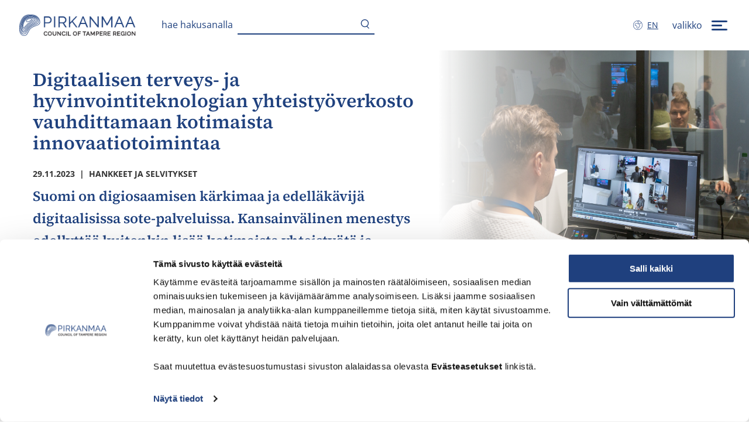

--- FILE ---
content_type: text/html; charset=UTF-8
request_url: https://www.pirkanmaa.fi/digitaalisen-terveys-ja-hyvinvointiteknologian-yhteistyoverkosto-vauhdittamaan-kotimaista-innovaatiotoimintaa/
body_size: 17539
content:
<!doctype html>
<html class="no-js Single  " lang=fi>
<head>
<meta charset=utf-8>
<meta http-equiv=x-ua-compatible content="ie=edge">
<meta name=viewport content="width=device-width, initial-scale=1.0">
<title>Digitaalisen terveys- ja hyvinvointiteknologian yhteistyöverkosto vauhdittamaan kotimaista innovaatiotoimintaa - Pirkanmaan liitto</title>
<meta name=robots content="max-snippet:-1,max-image-preview:standard,max-video-preview:-1"/>
<link rel=canonical href="https://www.pirkanmaa.fi/digitaalisen-terveys-ja-hyvinvointiteknologian-yhteistyoverkosto-vauhdittamaan-kotimaista-innovaatiotoimintaa/"/>
<meta name=description content="Terveys- ja hyvinvointiteknologian laaja kenttä kattaa niin terveystiedon hyödyntämisen, lääketieteellisen kuvantamisen kuin kuluttajien hyvinvointiteknologian…"/>
<meta property=og:type content=article />
<meta property=og:locale content=fi_FI />
<meta property=og:site_name content="Pirkanmaan liitto"/>
<meta property=og:title content="Digitaalisen terveys- ja hyvinvointiteknologian yhteistyöverkosto vauhdittamaan kotimaista innovaatiotoimintaa - Pirkanmaan liitto"/>
<meta property=og:description content="Terveys- ja hyvinvointiteknologian laaja kenttä kattaa niin terveystiedon hyödyntämisen, lääketieteellisen kuvantamisen kuin kuluttajien hyvinvointiteknologian kaltaiset ratkaisut."/>
<meta property=og:url content="https://www.pirkanmaa.fi/digitaalisen-terveys-ja-hyvinvointiteknologian-yhteistyoverkosto-vauhdittamaan-kotimaista-innovaatiotoimintaa/"/>
<meta property=og:image content="https://www.pirkanmaa.fi/uploads/2023/11/8dea76bd-digiterveys_1_juttu_kuva.jpg"/>
<meta property=og:image:width content=1200 />
<meta property=og:image:height content=800 />
<meta property=og:image content="https://www.pirkanmaa.fi/uploads/2023/10/10fdcaf9-logoyhdistelma_eu_inno.jpg"/>
<meta property=article:published_time content="2023-11-29T08:25:17+00:00"/>
<meta property=article:modified_time content="2023-11-29T08:25:19+00:00"/>
<meta name=twitter:card content=summary_large_image />
<meta name=twitter:title content="Digitaalisen terveys- ja hyvinvointiteknologian yhteistyöverkosto vauhdittamaan kotimaista innovaatiotoimintaa - Pirkanmaan liitto"/>
<meta name=twitter:description content="Terveys- ja hyvinvointiteknologian laaja kenttä kattaa niin terveystiedon hyödyntämisen, lääketieteellisen kuvantamisen kuin kuluttajien hyvinvointiteknologian kaltaiset ratkaisut."/>
<meta name=twitter:image content="https://www.pirkanmaa.fi/uploads/2023/11/8dea76bd-digiterveys_1_juttu_kuva.jpg"/>
<script type="application/ld+json">{"@context":"https://schema.org","@graph":[{"@type":"WebSite","@id":"https://www.pirkanmaa.fi/#/schema/WebSite","url":"https://www.pirkanmaa.fi/","name":"Pirkanmaan liitto","inLanguage":"fi","potentialAction":{"@type":"SearchAction","target":{"@type":"EntryPoint","urlTemplate":"https://www.pirkanmaa.fi/haku/{search_term_string}/"},"query-input":"required name=search_term_string"},"publisher":{"@type":"Organization","@id":"https://www.pirkanmaa.fi/#/schema/Organization","name":"Pirkanmaan liitto","url":"https://www.pirkanmaa.fi/","logo":{"@type":"ImageObject","url":"https://www.pirkanmaa.fi/uploads/2024/02/405176ac-favicon.png","contentUrl":"https://www.pirkanmaa.fi/uploads/2024/02/405176ac-favicon.png","width":256,"height":258,"contentSize":"40602"}}},{"@type":"WebPage","@id":"https://www.pirkanmaa.fi/digitaalisen-terveys-ja-hyvinvointiteknologian-yhteistyoverkosto-vauhdittamaan-kotimaista-innovaatiotoimintaa/","url":"https://www.pirkanmaa.fi/digitaalisen-terveys-ja-hyvinvointiteknologian-yhteistyoverkosto-vauhdittamaan-kotimaista-innovaatiotoimintaa/","name":"Digitaalisen terveys- ja hyvinvointiteknologian yhteistyöverkosto vauhdittamaan kotimaista innovaatiotoimintaa - Pirkanmaan liitto","description":"Terveys- ja hyvinvointiteknologian laaja kenttä kattaa niin terveystiedon hyödyntämisen, lääketieteellisen kuvantamisen kuin kuluttajien hyvinvointiteknologian…","inLanguage":"fi","isPartOf":{"@id":"https://www.pirkanmaa.fi/#/schema/WebSite"},"breadcrumb":{"@type":"BreadcrumbList","@id":"https://www.pirkanmaa.fi/#/schema/BreadcrumbList","itemListElement":[{"@type":"ListItem","position":1,"item":"https://www.pirkanmaa.fi/","name":"Pirkanmaan liitto"},{"@type":"ListItem","position":2,"item":"https://www.pirkanmaa.fi/kategoria/hankkeet-ja-selvitykset/","name":"Hankkeet ja selvitykset"},{"@type":"ListItem","position":3,"name":"Digitaalisen terveys- ja hyvinvointiteknologian yhteistyöverkosto vauhdittamaan kotimaista innovaatiotoimintaa"}]},"potentialAction":{"@type":"ReadAction","target":"https://www.pirkanmaa.fi/digitaalisen-terveys-ja-hyvinvointiteknologian-yhteistyoverkosto-vauhdittamaan-kotimaista-innovaatiotoimintaa/"},"datePublished":"2023-11-29T08:25:17+00:00","dateModified":"2023-11-29T08:25:19+00:00","author":{"@type":"Person","@id":"https://www.pirkanmaa.fi/#/schema/Person/15c26e8ec6c05afe36dd2c3fde3c19d8","name":"miljamansukoski"}}]}</script>
<style id=wp-img-auto-sizes-contain-inline-css type='text/css'>img:is([sizes=auto i],[sizes^="auto," i]){contain-intrinsic-size:3000px 1500px}</style>
<style id=wp-block-paragraph-inline-css type='text/css'>.is-small-text{font-size:.875em}.is-regular-text{font-size:1em}.is-large-text{font-size:2.25em}.is-larger-text{font-size:3em}.has-drop-cap:not(:focus):first-letter{float:left;font-size:8.4em;font-style:normal;font-weight:100;line-height:.68;margin:.05em .1em 0 0;text-transform:uppercase}body.rtl .has-drop-cap:not(:focus):first-letter{float:none;margin-left:.1em}p.has-drop-cap.has-background{overflow:hidden}:root :where(p.has-background){padding:1.25em 2.375em}:where(p.has-text-color:not(.has-link-color)) a{color:inherit}p.has-text-align-left[style*="writing-mode:vertical-lr"],p.has-text-align-right[style*="writing-mode:vertical-rl"]{rotate:180deg}</style>
<style id=wp-block-heading-inline-css type='text/css'>h1:where(.wp-block-heading).has-background,h2:where(.wp-block-heading).has-background,h3:where(.wp-block-heading).has-background,h4:where(.wp-block-heading).has-background,h5:where(.wp-block-heading).has-background,h6:where(.wp-block-heading).has-background{padding:1.25em 2.375em}h1.has-text-align-left[style*=writing-mode]:where([style*=vertical-lr]),h1.has-text-align-right[style*=writing-mode]:where([style*=vertical-rl]),h2.has-text-align-left[style*=writing-mode]:where([style*=vertical-lr]),h2.has-text-align-right[style*=writing-mode]:where([style*=vertical-rl]),h3.has-text-align-left[style*=writing-mode]:where([style*=vertical-lr]),h3.has-text-align-right[style*=writing-mode]:where([style*=vertical-rl]),h4.has-text-align-left[style*=writing-mode]:where([style*=vertical-lr]),h4.has-text-align-right[style*=writing-mode]:where([style*=vertical-rl]),h5.has-text-align-left[style*=writing-mode]:where([style*=vertical-lr]),h5.has-text-align-right[style*=writing-mode]:where([style*=vertical-rl]),h6.has-text-align-left[style*=writing-mode]:where([style*=vertical-lr]),h6.has-text-align-right[style*=writing-mode]:where([style*=vertical-rl]){rotate:180deg}</style>
<style id=wp-block-image-inline-css type='text/css'>.wp-block-image>a,.wp-block-image>figure>a{display:inline-block}.wp-block-image img{box-sizing:border-box;height:auto;max-width:100%;vertical-align:bottom}@media not (prefers-reduced-motion){.wp-block-image img.hide{visibility:hidden}.wp-block-image img.show{animation:show-content-image .4s}}.wp-block-image[style*="border-radius"] img,.wp-block-image[style*="border-radius"]>a{border-radius:inherit}.wp-block-image.has-custom-border img{box-sizing:border-box}.wp-block-image.aligncenter{text-align:center}.wp-block-image.alignfull>a,.wp-block-image.alignwide>a{width:100%}.wp-block-image.alignfull img,.wp-block-image.alignwide img{height:auto;width:100%}.wp-block-image .aligncenter,.wp-block-image .alignleft,.wp-block-image .alignright,.wp-block-image.aligncenter,.wp-block-image.alignleft,.wp-block-image.alignright{display:table}.wp-block-image .aligncenter>figcaption,.wp-block-image .alignleft>figcaption,.wp-block-image .alignright>figcaption,.wp-block-image.aligncenter>figcaption,.wp-block-image.alignleft>figcaption,.wp-block-image.alignright>figcaption{caption-side:bottom;display:table-caption}.wp-block-image .alignleft{float:left;margin:.5em 1em .5em 0}.wp-block-image .alignright{float:right;margin:.5em 0 .5em 1em}.wp-block-image .aligncenter{margin-left:auto;margin-right:auto}.wp-block-image :where(figcaption){margin-bottom:1em;margin-top:.5em}.wp-block-image.is-style-circle-mask img{border-radius:9999px}@supports ((-webkit-mask-image:none) or (mask-image:none)) or (-webkit-mask-image:none){.wp-block-image.is-style-circle-mask img{border-radius:0;-webkit-mask-image:url('data:image/svg+xml;utf8,<svg viewBox="0 0 100 100" xmlns="http://www.w3.org/2000/svg"><circle cx="50" cy="50" r="50"/></svg>');mask-image:url('data:image/svg+xml;utf8,<svg viewBox="0 0 100 100" xmlns="http://www.w3.org/2000/svg"><circle cx="50" cy="50" r="50"/></svg>');mask-mode:alpha;-webkit-mask-position:center;mask-position:center;-webkit-mask-repeat:no-repeat;mask-repeat:no-repeat;-webkit-mask-size:contain;mask-size:contain}}:root :where(.wp-block-image.is-style-rounded img,.wp-block-image .is-style-rounded img){border-radius:9999px}.wp-block-image figure{margin:0}.wp-lightbox-container{display:flex;flex-direction:column;position:relative}.wp-lightbox-container img{cursor:zoom-in}.wp-lightbox-container img:hover+button{opacity:1}.wp-lightbox-container button{align-items:center;backdrop-filter:blur(16px) saturate(180%);background-color:#5a5a5a40;border:none;border-radius:4px;cursor:zoom-in;display:flex;height:20px;justify-content:center;opacity:0;padding:0;position:absolute;right:16px;text-align:center;top:16px;width:20px;z-index:100}@media not (prefers-reduced-motion){.wp-lightbox-container button{transition:opacity .2s ease}}.wp-lightbox-container button:focus-visible{outline:3px auto #5a5a5a40;outline:3px auto -webkit-focus-ring-color;outline-offset:3px}.wp-lightbox-container button:hover{cursor:pointer;opacity:1}.wp-lightbox-container button:focus{opacity:1}.wp-lightbox-container button:focus,.wp-lightbox-container button:hover,.wp-lightbox-container button:not(:hover):not(:active):not(.has-background){background-color:#5a5a5a40;border:none}.wp-lightbox-overlay{box-sizing:border-box;cursor:zoom-out;height:100vh;left:0;overflow:hidden;position:fixed;top:0;visibility:hidden;width:100%;z-index:100000}.wp-lightbox-overlay .close-button{align-items:center;cursor:pointer;display:flex;justify-content:center;min-height:40px;min-width:40px;padding:0;position:absolute;right:calc(env(safe-area-inset-right) + 16px);top:calc(env(safe-area-inset-top) + 16px);z-index:5000000}.wp-lightbox-overlay .close-button:focus,.wp-lightbox-overlay .close-button:hover,.wp-lightbox-overlay .close-button:not(:hover):not(:active):not(.has-background){background:none;border:none}.wp-lightbox-overlay .lightbox-image-container{height:var(--wp--lightbox-container-height);left:50%;overflow:hidden;position:absolute;top:50%;transform:translate(-50%,-50%);transform-origin:top left;width:var(--wp--lightbox-container-width);z-index:9999999999}.wp-lightbox-overlay .wp-block-image{align-items:center;box-sizing:border-box;display:flex;height:100%;justify-content:center;margin:0;position:relative;transform-origin:0 0;width:100%;z-index:3000000}.wp-lightbox-overlay .wp-block-image img{height:var(--wp--lightbox-image-height);min-height:var(--wp--lightbox-image-height);min-width:var(--wp--lightbox-image-width);width:var(--wp--lightbox-image-width)}.wp-lightbox-overlay .wp-block-image figcaption{display:none}.wp-lightbox-overlay button{background:none;border:none}.wp-lightbox-overlay .scrim{background-color:#fff;height:100%;opacity:.9;position:absolute;width:100%;z-index:2000000}.wp-lightbox-overlay.active{visibility:visible}@media not (prefers-reduced-motion){.wp-lightbox-overlay.active{animation:turn-on-visibility .25s both}.wp-lightbox-overlay.active img{animation:turn-on-visibility .35s both}.wp-lightbox-overlay.show-closing-animation:not(.active){animation:turn-off-visibility .35s both}.wp-lightbox-overlay.show-closing-animation:not(.active) img{animation:turn-off-visibility .25s both}.wp-lightbox-overlay.zoom.active{animation:none;opacity:1;visibility:visible}.wp-lightbox-overlay.zoom.active .lightbox-image-container{animation:lightbox-zoom-in .4s}.wp-lightbox-overlay.zoom.active .lightbox-image-container img{animation:none}.wp-lightbox-overlay.zoom.active .scrim{animation:turn-on-visibility .4s forwards}.wp-lightbox-overlay.zoom.show-closing-animation:not(.active){animation:none}.wp-lightbox-overlay.zoom.show-closing-animation:not(.active) .lightbox-image-container{animation:lightbox-zoom-out .4s}.wp-lightbox-overlay.zoom.show-closing-animation:not(.active) .lightbox-image-container img{animation:none}.wp-lightbox-overlay.zoom.show-closing-animation:not(.active) .scrim{animation:turn-off-visibility .4s forwards}}@keyframes show-content-image{0%{visibility:hidden}99%{visibility:hidden}to{visibility:visible}}@keyframes turn-on-visibility{0%{opacity:0}to{opacity:1}}@keyframes turn-off-visibility{0%{opacity:1;visibility:visible}99%{opacity:0;visibility:visible}to{opacity:0;visibility:hidden}}@keyframes lightbox-zoom-in{0%{transform:translate(calc((-100vw + var(--wp--lightbox-scrollbar-width))/2 + var(--wp--lightbox-initial-left-position)),calc(-50vh + var(--wp--lightbox-initial-top-position))) scale(var(--wp--lightbox-scale))}to{transform:translate(-50%,-50%) scale(1)}}@keyframes lightbox-zoom-out{0%{transform:translate(-50%,-50%) scale(1);visibility:visible}99%{visibility:visible}to{transform:translate(calc((-100vw + var(--wp--lightbox-scrollbar-width))/2 + var(--wp--lightbox-initial-left-position)),calc(-50vh + var(--wp--lightbox-initial-top-position))) scale(var(--wp--lightbox-scale));visibility:hidden}}</style>
<style id=classic-theme-styles-inline-css type='text/css'>.wp-block-button__link{color:#fff;background-color:#32373c;border-radius:9999px;box-shadow:none;text-decoration:none;padding:calc(.667em + 2px) calc(1.333em + 2px);font-size:1.125em}.wp-block-file__button{background:#32373c;color:#fff;text-decoration:none}</style>
<link rel=stylesheet id=wp-contacts-main-css-css href='https://www.pirkanmaa.fi/app/plugins/wp-contacts/assets/dist/main.css?ver=1769694613' type='text/css' media=all />
<link rel=stylesheet id=theme-css-css href='https://www.pirkanmaa.fi/app/themes/pirkanmaa/assets/dist/main.css?ver=1.39.0' type='text/css' media=all />
<script type="text/javascript" src="https://www.pirkanmaa.fi/wp-includes/js/jquery/jquery.min.js?ver=3.7.1" id=jquery-core-js></script>
<script type="text/javascript" src="https://www.pirkanmaa.fi/app/plugins/dustpress-js/js/dustpress-min.js?ver=4.4.2" id=dustpress-js></script>
<script type="text/javascript" src="https://www.pirkanmaa.fi/app/plugins/wp-contacts/assets/dist/main.js?ver=1769694613" id=wp-contacts-main-js-js></script>
<script type="text/javascript" src="https://www.pirkanmaa.fi/app/themes/pirkanmaa/assets/dist/vendor.js?ver=1.39.0" id=vendor-js-js></script>
<script type="text/javascript" id=theme-js-js-extra>
/* <![CDATA[ */
var themeData = {"themeStrings":{"newsletter":{"subscribe":"Tilaa uutiskirje"},"bread_crumbs":{"label":"Murupolku","front_page":"Etusivu","posts_page":"Ajankohtaista"},"header":{"menu":"valikko"},"all_articles":"Kaikki artikkelit","social_media_share":{"share_on_facebook":"Jaa Facebookissa","share_on_twitter":"Jaa Twitteriss\u00e4"},"search":{"search_results":"Hakutulokset","keyword_used":"Hakusanalla","search_results_count":"tulosta","post":"Artikkeli","file":"Tiedosto"},"menu":{"open":{"text":"Valikko","aria":"Avaa valikko"},"close":{"text":"Sulje","aria":"Sulje valikko"},"menu":"Valikko"},"common":{"opens_in_new_window":"avautuu uuteen ikkunaan"},"video":{"skip_video":"Ohita video"},"news_promo":{"title":"Ajankohtaista"}}};
//# sourceURL=theme-js-js-extra
/* ]]> */
</script>
<script type="text/javascript" src="https://www.pirkanmaa.fi/app/themes/pirkanmaa/assets/dist/main.js?ver=1.39.0" id=theme-js-js></script>
<link rel=icon href="https://www.pirkanmaa.fi/uploads/2024/02/405176ac-favicon-150x150.png" sizes=32x32 />
<link rel=icon href="https://www.pirkanmaa.fi/uploads/2024/02/405176ac-favicon.png" sizes=192x192 />
<link rel=apple-touch-icon href="https://www.pirkanmaa.fi/uploads/2024/02/405176ac-favicon.png"/>
<meta name=msapplication-TileImage content="https://www.pirkanmaa.fi/uploads/2024/02/405176ac-favicon.png"/>
<style type="text/css" id=wp-custom-css>.CookieDeclarationTableCell,.CookieDeclarationTableHeader{font-size:.85rem}@media screen and (min-width:1024px){.CookieDeclarationTableCell:nth-child(2),
	.CookieDeclarationTableCell:nth-child(5) {word-wrap:unset!important}}</style>
<script data-culture=FI id=Cookiebot src="https://consent.cookiebot.com/uc.js" data-cbid=33755eaf-23f8-4a17-906b-89adfa3edee8 data-blockingmode=auto type="text/javascript"></script>
<style>#CybotCookiebotDialogPoweredbyCybot{display:none!important}</style>
<script type="text/plain" data-cookieconsent=statistics>
(function(window, document, dataLayerName, id) {
window[dataLayerName]=window[dataLayerName]||[],window[dataLayerName].push({start:(new Date).getTime(),event:"stg.start"});var scripts=document.getElementsByTagName('script')[0],tags=document.createElement('script');
function stgCreateCookie(a,b,c){var d="";if(c){var e=new Date;e.setTime(e.getTime()+24*c*60*60*1e3),d="; expires="+e.toUTCString();f="; SameSite=Strict"}document.cookie=a+"="+b+d+f+"; path=/"}
var isStgDebug=(window.location.href.match("stg_debug")||document.cookie.match("stg_debug"))&&!window.location.href.match("stg_disable_debug");stgCreateCookie("stg_debug",isStgDebug?1:"",isStgDebug?14:-1);
var qP=[];dataLayerName!=="dataLayer"&&qP.push("data_layer_name="+dataLayerName),isStgDebug&&qP.push("stg_debug");var qPString=qP.length>0?("?"+qP.join("&")):"";
tags.async=!0,tags.src="https://pirkanmaa.containers.piwik.pro/"+id+".js"+qPString,scripts.parentNode.insertBefore(tags,scripts);
!function(a,n,i){a[n]=a[n]||{};for(var c=0;c<i.length;c++)!function(i){a[n][i]=a[n][i]||{},a[n][i].api=a[n][i].api||function(){var a=[].slice.call(arguments,0);"string"==typeof a[0]&&window[dataLayerName].push({event:n+"."+i+":"+a[0],parameters:[].slice.call(arguments,1)})}}(i[c])}(window,"ppms",["tm","cm"]);
})(window, document, 'dataLayer', 'bf1899fb-70fd-48df-8638-8a2bbeb9c02f');
</script>
<style id=accessible-outline></style>
</head>
<body class="wp-singular post-template-default single single-post postid-30857 single-format-standard wp-theme-pirkanmaa">
<a href="#main-content" class=u-skip-to-content>Hypp&auml;&auml; sis&auml;lt&ouml;&ouml;n</a>
<header class="site-masthead " role=banner>
<div class="navbar bulmally-navbar">
<div class="container is-fluid">
<div class=navbar-brand>
<a class="site-logo navbar-item" href="https://www.pirkanmaa.fi/" rel=home>
<img src="https://www.pirkanmaa.fi/app/themes/pirkanmaa/assets/dist/pirkanmaa.png" alt=Etusivu />
</a>
</div>
<div class="navbar-search is-block-tablet">
<form id=navbar-search class=navbar-search-form method=get action="/">
<label for=navbar-search-search-input class=navbar-search-form__label>Hae hakusanalla</label>
<input type=text class=navbar-search-form__input id=navbar-search-search-input name=s />
<button type=submit class=navbar-search-form__button aria-label=Hae>
<svg class="icon icon--search" aria-hidden=true>
<use xlink:href="#icon-search"></use>
</svg>
</button>
</form>
</div>
<div class=navbar-right>
<div class=navbar-language-navigation aria-label=Kieli role=region>
<svg class="icon icon--earth" aria-hidden=true>
<use xlink:href="#icon-earth"></use>
</svg>
<a href="https://www.tampereregion.fi/">
<span class=is-sr-only>English</span>
en
</a>
</div>
<nav aria-label="P&auml;&auml;valikko">
<button class=navbar-burger-wrapper id=js-navbar-burger aria-label=valikko aria-expanded=false data-target=js-navbar-menu>
<span class=navbar-burger-label id=js-navbar-burger-label aria-hidden=true>
valikko
</span>
<span class=navbar-burger aria-hidden=true>
<span class="navbar-burger-line navbar-burger-line--first"></span>
<span class="navbar-burger-line navbar-burger-line--middle"></span>
<span class="navbar-burger-line navbar-burger-line--last"></span>
</span>
</button>
<div class=navbar-menu id=js-navbar-menu>
<div class=navbar-menu-wrapper>
<div class=navbar-menu-search>
<form id=navbar-menu-search class=navbar-search-form method=get action="/">
<input type=text class=navbar-search-form__input id=navbar-menu-search-search-input name=s placeholder="Hae hakusanalla" aria-label="Hae hakusanalla"/>
<button type=submit class=navbar-search-form__button aria-label=Hae>
<svg class="icon icon--search" aria-hidden=true>
<use xlink:href="#icon-search"></use>
</svg>
</button>
</form>
</div>
<ul class="menu-depth-1 navbar-menu-stacked">
<li class="navbar-item level">
<div class="menu-item-lvl-1 menu-item menu-item-1" id=menu_item_1>
<a class="navbar-link is-arrowless menu-link menu-link-lvl-1" href="https://www.pirkanmaa.fi/">
Etusivu
</a>
</div>
</li>
<li class="navbar-item level">
<div class="menu-item-lvl-1 menu-item menu-item-33763" id=menu_item_33763>
<a class="navbar-link is-arrowless menu-link menu-link-lvl-1" href="https://www.pirkanmaa.fi/vaikuttaminen-2/">
Vaikuttaminen
</a>
</div>
</li>
<li class="navbar-item level">
<div class="menu-item-lvl-1 menu-item menu-item-709" id=menu_item_709>
<a class="navbar-link is-arrowless menu-link menu-link-lvl-1" href="https://www.pirkanmaa.fi/pirkanmaan-liitto-ja-paatoksenteko/">
Päätöksenteko
</a>
</div>
</li>
<li class="navbar-item level">
<div class="menu-item-lvl-1 menu-item menu-item-796" id=menu_item_796>
<a class="navbar-link is-arrowless menu-link menu-link-lvl-1" href="https://www.pirkanmaa.fi/kehittaminen/">
Kehittäminen
</a>
</div>
</li>
<li class="navbar-item level">
<div class="menu-item-lvl-1 menu-item menu-item-33751" id=menu_item_33751>
<a class="navbar-link is-arrowless menu-link menu-link-lvl-1" href="https://www.pirkanmaa.fi/suunnittelu/">
Suunnittelu
</a>
</div>
</li>
<li class="navbar-item level">
<div class="menu-item-lvl-1 menu-item menu-item-748" id=menu_item_748>
<a class="navbar-link is-arrowless menu-link menu-link-lvl-1" href="https://www.pirkanmaa.fi/pirkanmaan-liitto-rahoittajana/">
Kehittämisrahoitus
</a>
</div>
</li>
<li class="navbar-item level">
<div class="menu-item-lvl-1 menu-item menu-item-49" id=menu_item_49>
<a class="navbar-link is-arrowless menu-link menu-link-lvl-1" href="https://www.pirkanmaa.fi/ajankohtaista/">
Ajankohtaista
</a>
</div>
</li>
<li class="navbar-item level">
<div class="menu-item-lvl-1 menu-item menu-item-33769" id=menu_item_33769>
<a class="navbar-link is-arrowless menu-link menu-link-lvl-1" href="https://www.pirkanmaa.fi/pirkanmaan-liitto-tietoa/">
Pirkanmaan liitto
</a>
</div>
</li>
<li class="navbar-item level">
<div class="menu-item-lvl-1 menu-item menu-item-4177" id=menu_item_4177>
<a class="navbar-link is-arrowless menu-link menu-link-lvl-1" href="https://www.pirkanmaa.fi/pirkanmaan-liitto-tietoa/pirkanmaan-kuntien-vaakunoita-ja-linkit-kuntiin/">
Pirkanmaan kunnat
</a>
</div>
</li>
<li class="navbar-item level">
<div class="menu-item-lvl-1 menu-item menu-item-3040" id=menu_item_3040>
<a class="navbar-link is-arrowless menu-link menu-link-lvl-1" href="https://www.pirkanmaa.fi/yhteystiedot/">
Ota yhteyttä
</a>
</div>
</li>
</ul>
</div>
</div>
</nav>
</div>
</div>
</div>
</header>
<div class=site-wrapper>
<main id=main-content>
<div class=article>
<div class="acf-block acf-block-hero has-image section is-relative">
<div class="hero-content container ">
<div class="columns ">
<div class="column is-6-tablet is-7-widescreen">
<h1 class="title is-size-4 is-size-2-desktop ">
Digitaalisen terveys- ja hyvinvointiteknologian yhteistyöverkosto vauhdittamaan kotimaista innovaatiotoimintaa
</h1>
<div class="hero-meta ">
<time class=hero-datetime datetime="2023-11-29T00:00:00+02:00">
29.11.2023
</time>
| <span class="hero-categories is-uppercase">
Hankkeet ja selvitykset
</span>
</div>
<p class="hero-lead is-size-5 is-size-4-desktop ">Suomi on digiosaamisen kärkimaa ja edelläkävijä digitaalisissa sote-palveluissa. Kansainvälinen menestys edellyttää kuitenkin lisää kotimaista yhteistyötä ja aktiivisuutta EU-tasolla.</p>
</div>
</div>
</div>
<div class=hero-image>
<div class="objectfit-image-container js-object-fit-container hero-image__image-wrapper">
<img width=1200 height=800 src="https://www.pirkanmaa.fi/uploads/2023/11/8dea76bd-digiterveys_1_juttu_kuva.jpg" class="objectfit-image js-object-fit-img wp-post-image" alt="" decoding=async loading=lazy srcset="https://www.pirkanmaa.fi/uploads/2023/11/8dea76bd-digiterveys_1_juttu_kuva.jpg 1200w, https://www.pirkanmaa.fi/uploads/2023/11/8dea76bd-digiterveys_1_juttu_kuva-320x213.jpg 320w, https://www.pirkanmaa.fi/uploads/2023/11/8dea76bd-digiterveys_1_juttu_kuva-1024x683.jpg 1024w, https://www.pirkanmaa.fi/uploads/2023/11/8dea76bd-digiterveys_1_juttu_kuva-768x512.jpg 768w" sizes="auto, (max-width: 1200px) 100vw, 1200px"/>
</div>
</div>
</div>
<div class=section>
<div class=container>
<div class="columns article__columns">
<div class="column article__columns--content">
<div class="block-wrapper block-wrapper--sidenav">
<div class=content>
<p></p>
<p>Terveys- ja hyvinvointiteknologian laaja kenttä kattaa niin terveystiedon hyödyntämisen, lääketieteellisen kuvantamisen kuin kuluttajien hyvinvointiteknologian kaltaiset ratkaisut. Digitaalisten terveys- ja hyvinvointiteknologioiden kilpailukyvyn vahvistamiseksi halutaan rakentaa kansallinen avoin ja laaja yhteistyöverkosto, jota digitaalisen terveyden ja hyvinvointiteknologian osaamisverkosto -hanke valmistelee. Mukaan halutaan tutkimuksen, yrityselämän että terveydenhuoltojärjestelmän edustajia eri kaupungeista.</p>
<p>Osaamisverkoston rakentaminen on yksi Innokaupunkien vetovastuuhankkeista, joilla vauhditetaan kansallista innovaatiotoimintaa ja kansainvälistymistä. Vaikuttamisen lisäksi hankkeella halutaan myös nopeuttaa hyvien käytäntöjen ja kokemusten jakamista ja edistää kansainvälisen rahoituksen saamista yhteishankkeille.</p>
<p>Kuuden toimijan ryhmähankkeen toteuttajia ovat Oulun yliopisto, Oulun Ammattikorkeakoulu, Turun ammattikorkeakoulu, Tampereen korkeakoulusäätiö, Kuopio Health, ja Helsinki Partners Oy.</p>
<p><a href="https://innokaupungit.fi/digitaalisella-terveys-ja-hyvinvointiteknologialla-tahdataan-maailmalle-yhteistyoverkosto-vauhdittaa-kotimaista-innovaatiotoimintaa/">Digitaalisella terveys- ja hyvinvointiteknologialla tähdätään maailmalle – yhteistyöverkosto vauhdittaa kotimaista innovaatiotoimintaa - Innokaupungit</a><br><br></p>
<p><strong>Digitaalisen terveyden ja hyvinvointiteknologian vetovastuuhanke</strong><br>Toteutusaika: 1.9.2023-31.12.2024<br>Kokonaiskustannukset: 467 357 €<br>EAKR- ja valtion tuen määrä: 346 737 €</p>
<p></p>
<p>Digitaalisen terveyden ja hyvinvointiteknologian vetovastuuhanke on yksi kuudesta Pirkanmaan liiton rahoittamasta Innokaupunkien vetovastuuhankkeesta. <a href="https://www.pirkanmaa.fi/pirkanmaan-liitto-rahoittajana/euroopan-alue-ja-rakennepolitiikan-ohjelma-2021-2027/kestavan-kaupunkikehittamisen-koordinaatio-2021-2027/">Pirkanmaan liitto</a> rahoittaa Innokaupunkien vetovastuuhankkeita ja toimii kokonaisuuden koordinaattorina Suomessa.</p>
<p></p>
<h3 class=wp-block-heading>Lisätiedot:</h3>
<ul class="geniem-contacts columns is-multiline" aria-label=Yhteystietoja>
<li class="geniem-contacts-contact-card-wrapper column">
<article class="geniem-contacts-contact-card contact-card card is-relative" aria-labelledby=mdizsn>
<h2 class="contact-card-main card-content" id=mdizsn>
<span class="contact-card-title subtitle is-6">Erityisasiantuntija </span>
<span class="contact-card-name title is-4">Tiina Ramstedt-Sen</span>
</h2>
<div class="contact-card-image card-image">
<figure class="image is-3by4 is-relative objectfit-image-container js-object-fit-container">
<img src="https://www.pirkanmaa.fi/uploads/2020/08/c50b9e44-tiina_ramstedt_sen_222x303px.jpg" class="objectfit-image js-object-fit-img" alt=""/>
</figure>
</div>
<div class="contact-card-additional content">
<div class=contact-card-description>
<p class=is-size-7>Valmistelen Pirkanmaan liiton rahoittamien Euroopan aluekehitysrahaston hankkeiden päätöksiä ja toimin rahoittajan yhteyshenkilönä. Lisäksi toimin Innokaupunkien kansallisessa koordinaatiossa rahoitustehtävissä. Olen Pirkanmaan yhteyshenkilö Interreg Central Baltic ja Europe -ohjelmissa.</p>
</div>
<ul class="contact-card-contact-methods is-size-7">
<li class=contact-card-phone>
<a href="tel:044 422 2266">
<span class="label is-sr-only">Puhelin:</span>
044 422 2266
</a>
</li>
<li class=contact-card-email>
<a href="mailto:tiina.ramstedt-sen@pirkanmaa.fi">
<span class="label is-sr-only">Sähköpostiosoite:</span>
tiina.ramstedt-sen@pirkanmaa.fi
</a>
</li>
</ul>
</div>
</article>
</li>
</ul>
<figure class="wp-block-image size-full"><img src="https://www.pirkanmaa.fi/uploads/2023/10/10fdcaf9-logoyhdistelma_eu_inno.jpg" alt="" class=wp-image-30094 /></figure>
<div class=article__archive-link>
<a href="https://www.pirkanmaa.fi/ajankohtaista/">Kaikki artikkelit</a>
</div>
</div>
</div>
</div>
</div>
</div>
</div>
</div>
</main>
<section class=newsletter-form aria-labelledby=newsletter-form-title>
<div class=container>
<div class=newsletter-form__content>
<h2 class="is-size-4 is-size-3-desktop has-text-white has-text-weight-normal newsletter-form__content__title" id=newsletter-form-title>Tilaa uutiskirje</h2>
<a class=newsletter-form__content__link aria-label="Tilaa Pirkanmaan liiton uutiskirje (avautuu uuteen ikkunaan)" href="https://pirkanmaan-liitto.creamailer.fi/subscribe/cV7Z1EcXyH0PQ" target=_blank>
Tilaa Pirkanmaan liiton uutiskirje
<svg class="icon icon--arrow-up-right" aria-hidden=true>
<use xlink:href="#icon-arrow-up-right"></use>
</svg>
</a>
</div>
</div>
</section>
<footer class=footer role=contentinfo>
<div class=section>
<div class=container>
<div class="columns footer__info">
<div class="column footer__description">
<div class=site-logo>
<img src="https://www.pirkanmaa.fi/app/themes/pirkanmaa/assets/dist/pirkanmaa-white.png" alt="Pirkanmaa logo"/>
</div>
<p class=footer__info__mission>Pirkanmaan liiton toimisto muuttaa. Uusi osoitteemme maaliskuussa on Kalevantie 2 C, 33100 Tampere.</p>
</div>
<div class="column footer__contact">
<p>Pirkanmaan liitto,<br/>
(Y-tunnus: 0828308-4)<br/>
Kelloportinkatu 1 B (käyntiosoite),<br/>
PL 1002, 33101 TAMPERE<br/>
p. 03 2481 111 (klo 9-15), numero poistuu 31.3. mennessä<br/>
pirkanmaan.liitto@pirkanmaa.fi<br/>
Henkilöstön s-posti: etunimi.sukunimi@pirkanmaa.fi </p>
</div>
<ul class="column footer__links is-one-third-desktopREM">
<li class=footer__links__item>
<a href="https://www.pirkanmaa.fi/yhteystiedot/">
Henkilöstön yhteystiedot
</a>
</li>
<li class=footer__links__item>
<a href="https://www.pirkanmaa.fi/pirkanmaan-liitto-tietoa/turvapostin-lahetys-pirkanmaan-liittoon/">
Turvapostin lähetys
</a>
</li>
<li class=footer__links__item>
<a href="https://www.pirkanmaa.fi/pirkanmaan-liitto-tietoa/pirkanmaan-liiton-ilmoituskanava/">
Ilmoituskanava
</a>
</li>
</ul>
</div>
</div>
</div>
<div class="section footer__link-bar">
<div class=container>
<ul class=footer__link-bar__list>
<li>
<a href="https://www.pirkanmaa.fi/pirkanmaan-liitto-tietoa/">
Pirkanmaan liitto ja asiointi
</a>
</li>
<li>
<a href="https://www.pirkanmaa.fi/saavutettavuusseloste/">
Saavutettavuusseloste
</a>
</li>
<li>
<a href="https://www.pirkanmaa.fi/tietosuoja-pirkanmaan-liitossa/evasteasetukset/">
Evästeasetukset
</a>
</li>
<li>
<a href="https://www.pirkanmaa.fi/tietosuoja-pirkanmaan-liitossa/">
Tietosuoja- ja rekisteriselosteet
</a>
</li>
<li>
<a href="https://www.pirkanmaa.fi/sivukartta/">
Sivukartta
</a>
</li>
</ul>
</div>
</div>
<div class="section footer__municipalities">
<div class=container>
<ul class=footer__municipalities__list>
<li>
<a href="https://www.akaa.fi/" target=_blank aria-label="Akaa (avautuu uuteen ikkunaan)" rel=noopener>
Akaa
</a>
</li>
<li>
<a href="https://www.hameenkyro.fi/" target=_blank aria-label="Hämeenkyrö (avautuu uuteen ikkunaan)" rel=noopener>
Hämeenkyrö
</a>
</li>
<li>
<a href="https://ikaalinen.fi/" target=_blank aria-label="Ikaalinen (avautuu uuteen ikkunaan)" rel=noopener>
Ikaalinen
</a>
</li>
<li>
<a href="http://www.juupajoki.fi/" target=_blank aria-label="Juupajoki (avautuu uuteen ikkunaan)" rel=noopener>
Juupajoki
</a>
</li>
<li>
<a href="https://www.kangasala.fi/">
Kangasala
</a>
</li>
<li>
<a href="https://www.kihnio.fi/" target=_blank aria-label="Kihniö (avautuu uuteen ikkunaan)" rel=noopener>
Kihniö
</a>
</li>
<li>
<a href="https://www.kuhmoinen.fi/" target=_blank aria-label="Kuhmoinen (avautuu uuteen ikkunaan)" rel=noopener>
Kuhmoinen
</a>
</li>
<li>
<a href="https://www.lempaala.fi/" target=_blank aria-label="Lempäälä (avautuu uuteen ikkunaan)" rel=noopener>
Lempäälä
</a>
</li>
<li>
<a href="https://www.manttavilppula.fi/" target=_blank aria-label="Mänttä-Vilppula (avautuu uuteen ikkunaan)" rel=noopener>
Mänttä-Vilppula
</a>
</li>
<li>
<a href="https://www.nokiankaupunki.fi/" target=_blank aria-label="Nokia (avautuu uuteen ikkunaan)" rel=noopener>
Nokia
</a>
</li>
<li>
<a href="https://orivesi.fi/" target=_blank aria-label="Orivesi (avautuu uuteen ikkunaan)" rel=noopener>
Orivesi
</a>
</li>
<li>
<a href="https://www.parkano.fi/" target=_blank aria-label="Parkano (avautuu uuteen ikkunaan)" rel=noopener>
Parkano
</a>
</li>
<li>
<a href="https://www.pirkkala.fi/" target=_blank aria-label="Pirkkala (avautuu uuteen ikkunaan)" rel=noopener>
Pirkkala
</a>
</li>
<li>
<a href="https://www.punkalaidun.fi/" target=_blank aria-label="Punkalaidun (avautuu uuteen ikkunaan)" rel=noopener>
Punkalaidun
</a>
</li>
<li>
<a href="https://www.palkane.fi/" target=_blank aria-label="Pälkäne (avautuu uuteen ikkunaan)" rel=noopener>
Pälkäne
</a>
</li>
<li>
<a href="https://www.ruovesi.fi/" target=_blank aria-label="Ruovesi (avautuu uuteen ikkunaan)" rel=noopener>
Ruovesi
</a>
</li>
<li>
<a href="https://www.sastamala.fi/" target=_blank aria-label="Sastamala (avautuu uuteen ikkunaan)" rel=noopener>
Sastamala
</a>
</li>
<li>
<a href="https://www.tampere.fi/" target=_blank aria-label="Tampere (avautuu uuteen ikkunaan)" rel=noopener>
Tampere
</a>
</li>
<li>
<a href="http://www.urjala.fi/" target=_blank aria-label="Urjala (avautuu uuteen ikkunaan)" rel=noopener>
Urjala
</a>
</li>
<li>
<a href="https://www.valkeakoski.fi/" target=_blank aria-label="Valkeakoski (avautuu uuteen ikkunaan)" rel=noopener>
Valkeakoski
</a>
</li>
<li>
<a href="https://www.vesilahti.fi/" target=_blank aria-label="Vesilahti (avautuu uuteen ikkunaan)" rel=noopener>
Vesilahti
</a>
</li>
<li>
<a href="https://www.virrat.fi/" target=_blank aria-label="Virrat (avautuu uuteen ikkunaan)" rel=noopener>
Virrat
</a>
</li>
<li>
<a href="https://www.ylojarvi.fi/" target=_blank aria-label="Ylöjärvi (avautuu uuteen ikkunaan)" rel=noopener>
Ylöjärvi
</a>
</li>
</ul>
</div>
</div>
</footer>
</div>
<script type=speculationrules>
{"prefetch":[{"source":"document","where":{"and":[{"href_matches":"/*"},{"not":{"href_matches":["/wp-*.php","/wp-admin/*","/uploads/*","/app/*","/app/plugins/*","/app/themes/pirkanmaa/*","/*\\?(.+)"]}},{"not":{"selector_matches":"a[rel~=\"nofollow\"]"}},{"not":{"selector_matches":".no-prefetch, .no-prefetch a"}}]},"eagerness":"conservative"}]}
</script>
<svg style="display: none;" xmlns="http://www.w3.org/2000/svg" xmlns:xlink="http://www.w3.org/1999/xlink"><defs><symbol viewBox="0 0 52 32" id=icon-arrow-first><path d="M19.314 30.141l-12.728-12.728c-0.781-0.781-0.781-2.047 0-2.828l12.728-12.728c0.781-0.781 2.047-0.781 2.828 0s0.781 2.047 0 2.828l-9.314 9.314h39.172v4h-39.172l9.314 9.314c0.781 0.781 0.781 2.047 0 2.828s-2.047 0.781-2.828 0z"/><path d="M4 0v32h-4v-32h4z"/></symbol><symbol viewBox="0 0 52 32" id=icon-arrow-last><path d="M32.686 1.859l12.728 12.728c0.781 0.781 0.781 2.047 0 2.828l-12.728 12.728c-0.781 0.781-2.047 0.781-2.828 0s-0.781-2.047 0-2.828l9.314-9.314h-39.172v-4h39.172l-9.314-9.314c-0.781-0.781-0.781-2.047 0-2.828s2.047-0.781 2.828 0z"/><path d="M48 32v-32h4v32h-4z"/></symbol><symbol viewBox="0 0 32 32" id=icon-arrow-left><path d="M1.034 15.434c-0.312 0.312-0.312 0.819 0 1.131l5.091 5.091c0.312 0.312 0.819 0.312 1.131 0s0.312-0.819 0-1.131l-4.525-4.526 4.525-4.526c0.312-0.312 0.312-0.819 0-1.131s-0.819-0.312-1.131 0l-5.091 5.091zM32 15.2h-30.4v1.6h30.4v-1.6z"/></symbol><symbol viewBox="0 0 32 32" id=icon-arrow-right><path d="M31.015 16.539c0.297-0.298 0.297-0.78 0-1.078l-4.849-4.849c-0.298-0.298-0.78-0.298-1.078 0s-0.298 0.78 0 1.078l4.31 4.31-4.31 4.31c-0.298 0.298-0.298 0.78 0 1.078s0.78 0.298 1.078 0l4.849-4.849zM0 16.762h30.476v-1.524h-30.476v1.524z"/></symbol><symbol viewBox="0 0 32 32" id=icon-arrow-up-right><path d="M24.163 8.001c0-0.631-0.512-1.143-1.143-1.143h-10.286c-0.631 0-1.143 0.512-1.143 1.143s0.512 1.143 1.143 1.143h9.143v9.143c0 0.631 0.512 1.143 1.143 1.143s1.143-0.512 1.143-1.143v-10.286zM7.665 24.971l16.162-16.162-1.616-1.616-16.162 16.162 1.616 1.616z"/></symbol><symbol viewBox="0 0 50 32" id=icon-caret><path d="M25.209 1.161l22.339 24.736-3.393 3.064-18.946-20.979-18.941 20.978-3.393-3.064 22.334-24.736z"/></symbol><symbol viewBox="0 0 81 81" id=icon-earth><desc>Created with Sketch.</desc><g id=icon-earth_Version-2 stroke=none stroke-width=1 fill=none fill-rule=evenodd><g id=icon-earth_full-preview-1 transform="translate(-214.000000, -369.000000)" fill="#1F417E" fill-rule=nonzero stroke="#1F417E"><g id=icon-earth_earth-1-copy transform="translate(215.000000, 370.000000)"><path d="M39.5,0 C17.6846094,0 0,17.6867339 0,39.5 C0,61.319881 17.681181,79 39.5,79 C61.3166141,79 79,61.3187383 79,39.5 C79,17.6878768 61.3131855,0 39.5,0 Z M39.5,2 C60.2085891,2 77,18.7924194 77,39.5 C77,60.214115 60.2120983,77 39.5,77 C18.7857236,77 2,60.2152846 2,39.5 C2,18.7912496 18.7892327,2 39.5,2 Z" id=icon-earth_Stroke-1 /><path d="M51.0771578,2.43642582 C51.6065935,2.43642582 52.0926621,2.44934997 52.5253547,2.46973661 L53.0098238,2.49776457 C53.0375315,2.49979062 53.0619656,2.50169759 53.0830455,2.50345424 C53.6334225,2.54931899 54.0424105,3.03266846 53.9965458,3.58304548 C53.950681,4.1334225 53.4673315,4.54241051 52.9169545,4.49654576 L52.4312277,4.4675204 C52.0283984,4.4485408 51.5730275,4.43693972 51.0755016,4.4365277 C49.6536903,4.43535025 48.1850687,4.52406594 46.7543562,4.73184293 C42.8039069,5.30555179 39.9466544,6.66057472 38.7706484,8.90234296 C38.0158099,10.3412581 39.0130857,11.7349994 41.7999958,13.5701391 L42.3431556,13.9204704 L43.68735,14.757954 C45.0873185,15.6354653 45.7206802,17.5989859 45.9198084,20.3682799 C46.0198966,21.760215 45.9956745,23.2361173 45.8951817,24.6523748 L45.8552516,25.1601203 L45.8059647,25.6667717 C45.7479673,26.1715749 45.320624,26.5526316 44.8125,26.5526316 L44.5656047,26.5567296 C44.0233471,26.5760273 43.4810992,26.6704936 42.0859156,26.9847005 L40.2078267,27.4135393 C39.4891323,27.5737788 38.9274214,27.6864309 38.3520578,27.7824201 C35.0210466,28.3381399 32.601841,28.0079207 30.8550424,26.2593874 C30.6677206,26.0718796 30.5625,25.8176761 30.5625,25.5526316 C30.5625,25.5321588 30.5144824,25.3879628 30.3250424,25.1983347 C29.5181389,24.39063 27.4066244,24.0886855 23.4775534,24.87528 C20.4777019,25.4758461 18.4599163,27.5764271 17.2263501,30.7868843 C16.6922087,32.1770309 16.3460648,33.6784777 16.1535082,35.1819102 C16.0859971,35.7090199 16.0426693,36.1976644 16.0186982,36.634371 L16.0005897,37.094559 L16.0046462,37.3385126 C16.012744,37.518326 16.032292,37.7687643 16.0699297,38.0701654 C16.1579574,38.7750862 16.3159616,39.4780243 16.5575374,40.1228662 C17.2009061,41.8402197 18.2677574,42.7894737 19.96875,42.7894737 L20.4638877,42.784647 C20.7965611,42.7780275 21.1483698,42.7642365 21.6031461,42.7410662 L23.3272243,42.648807 C25.8026441,42.5331269 26.879392,42.624673 28.0824756,43.1570908 C29.8353461,43.9328136 30.7676707,45.5589714 30.8919168,48.1484373 L30.898,48.349 L31.0574869,48.5193017 C31.3877724,48.8775534 31.7180548,49.2632233 32.0283546,49.6642031 C32.4040034,50.1496291 32.7254775,50.6256887 32.9770324,51.0869009 C33.3545349,51.7790313 33.5687518,52.4211123 33.5687518,53.0326797 C33.5687518,53.6870488 33.4805068,54.2592078 33.2331954,55.3065638 L32.8118647,57.0378648 C32.6288131,57.8325798 32.5625,58.2783751 32.5625,58.7105263 C32.5625,60.2211671 35.7697778,66 36.53125,66 C38.1841151,66 39.5442733,65.855925 41.0215623,65.3301451 C43.8434489,64.3258113 45.46875,62.2891545 45.46875,58.7105263 C45.46875,58.2802055 45.7440421,57.8981382 46.1522396,57.7619373 L46.2464706,57.7275378 C46.3092133,57.7034438 46.3949278,57.6688631 46.5015023,57.623143 C46.8105977,57.490542 47.1584924,57.3208865 47.535473,57.1112449 C48.6223416,56.5068294 49.7123049,55.7067292 50.7300424,54.6879811 C51.1933371,54.2242262 51.2736629,53.9908817 51.2150406,53.8168465 C51.1508113,53.6261653 50.9566939,53.4005588 50.4848903,52.9808529 L50.1007407,52.6442488 C49.1970636,51.8460949 48.78125,51.2881742 48.78125,50.4210526 C48.78125,49.7283341 49.1431986,49.1891194 49.9025387,48.4577887 L50.0848415,48.2854524 C50.3068696,48.0790492 51.7958931,46.786043 52.2456153,46.3621532 C54.3687356,44.3609869 55.3293029,42.5948926 55.0301243,40.5066671 C55.0031322,40.3182662 55.0305993,40.1341269 55.1008983,39.9705995 L55.108,39.955 L55.096474,39.8704639 L55.0819878,39.7890627 C55.0046385,39.3877226 54.8289806,38.8839288 54.5801669,38.3970811 C53.9367187,37.1380615 52.9715741,36.2486623 51.7556652,35.9794969 C51.5960537,35.9441638 51.4475382,35.8702391 51.3231232,35.7641958 L51.1017074,35.5681502 C50.983352,35.4603681 50.8397724,35.3256995 50.6764631,35.1667358 C50.2032656,34.7061294 49.7302459,34.1998864 49.286502,33.6605135 C48.3680077,32.5440793 47.6920842,31.4326482 47.36247,30.341906 C47.0970761,29.4636779 47.0655102,28.6184482 47.319315,27.8313708 C48.376559,24.5527387 51.6238728,24.2632154 58.7961732,25.9567134 L59.59,26.148 L59.6047195,26.1415997 C61.4763145,25.117299 63.0346164,23.5098309 64.3026072,21.4575775 L64.5233614,21.0908261 C65.3551586,19.6724263 66.0037487,18.1450652 66.4877989,16.6170823 C66.623283,16.1894047 66.7376639,15.7868262 66.8323331,15.416264 L66.9540407,14.9107995 C66.9849715,14.7732964 67.0053974,14.6729902 67.0161562,14.613866 C67.115031,14.070504 67.6356668,13.710176 68.1790287,13.8090509 C68.7223907,13.9079257 69.0827187,14.4285615 68.9838438,14.9719235 L68.9324912,15.2262174 C68.9170994,15.2975615 68.898997,15.378552 68.8780698,15.4687028 L68.8445461,15.6107385 C68.7276552,16.0982929 68.5786768,16.6394291 68.3944155,17.2210799 C67.8681329,18.8823766 67.1624032,20.5442951 66.2485867,22.1025561 C64.6881344,24.7634754 62.6824248,26.8454735 60.1663188,28.1047758 C59.9526573,28.2117127 59.7077686,28.2386149 59.4759877,28.1806121 L58.3626446,27.909411 C52.2687698,26.4688628 49.7972457,26.6637458 49.2227966,28.4451769 C49.1050875,28.810206 49.1214672,29.2488003 49.2769634,29.7633604 C49.5168798,30.5572795 50.0655487,31.4594638 50.8309883,32.3898594 C51.224207,32.8678186 51.6479329,33.3213056 52.0714809,33.7335835 L52.45,34.091 C54.1043582,34.5418878 55.377955,35.6997148 56.2300354,37.240499 L56.3610653,37.4869158 C56.9784625,38.6949619 57.3370053,39.9116376 57.066139,40.6560923 L57.059,40.672 L57.0703319,40.7919463 C57.2430688,43.3195928 56.0838534,45.4204084 53.8679566,47.5776036 L53.6174114,47.8175485 C53.1296461,48.2772961 51.6336511,49.5763562 51.4465731,49.7502687 L51.2356172,49.9524932 C50.9199345,50.264787 50.78125,50.4479511 50.78125,50.4210526 C50.78125,50.4876254 50.8899746,50.6456114 51.1929896,50.9335723 L51.6633533,51.35379 C52.5118492,52.0933679 52.8842962,52.5071537 53.1104031,53.1784102 C53.4402838,54.1577456 53.1003998,55.1451016 52.1449576,56.1014926 C50.9888669,57.2587313 49.7497287,58.1683351 48.5074957,58.8591499 C48.2051562,59.0272831 47.9277791,59.1693353 47.6803094,59.2870976 L47.45,59.392 L47.4337655,59.6654729 C47.147432,63.4784667 45.1197346,65.9038398 41.9515403,67.1185259 L41.6921722,67.2143644 C40.6950714,67.5692412 39.643306,67.7885765 38.5586538,67.9034685 C37.8271245,67.9809559 37.2791991,68 36.53125,68 C34.3482778,68 30.5625,61.1788329 30.5625,58.7105263 C30.5625,58.0058212 30.6648433,57.3964603 30.9579841,56.1862556 L31.271163,54.9114831 C31.490926,53.9850202 31.5687518,53.5008435 31.5687518,53.0326797 C31.5687518,52.8165909 31.4528959,52.4693315 31.2212165,52.0445599 C31.0260895,51.686805 30.7619937,51.2957149 30.4466472,50.8882135 C30.1745247,50.5365676 29.8807833,50.1935667 29.5870449,49.8749567 L29.3207332,49.5928587 C29.2734361,49.5441573 29.2347389,49.5052454 29.2059966,49.4770523 C29.0142727,49.2889918 28.90625,49.0317185 28.90625,48.7631579 C28.90625,46.5405842 28.353006,45.4639068 27.2731017,44.9860013 L27.055036,44.8972719 C26.3166185,44.6231628 25.4377512,44.5629338 23.6645209,44.636316 L21.2502605,44.7600558 C20.7687622,44.7808245 20.3880988,44.7894737 19.96875,44.7894737 C17.3220864,44.7894737 15.5940158,43.2518855 14.6846501,40.8245022 C14.3827689,40.0186862 14.1914078,39.167348 14.0853437,38.3179925 C14.0397993,37.9532752 14.0157756,37.6433281 14.0057657,37.4062511 L14,37.1578947 C14,37.0350241 14.0055165,36.8196682 14.0217044,36.5247549 C14.0482367,36.0413881 14.0958149,35.5048081 14.1697131,34.9278298 C14.3811832,33.2767252 14.7622871,31.6236348 15.3594203,30.0695467 C16.8171661,26.2756439 19.3225939,23.6674114 23.0849466,22.9141936 C27.6027506,22.0097356 30.3606111,22.4041069 31.7399576,23.7848232 C32.1436643,24.1889308 32.3746698,24.6132304 32.4838172,25.0023229 L32.495,25.052 L32.5642132,25.1101178 C33.6899965,26.0146543 35.3368964,26.2158127 37.6967122,25.8614385 L38.0229422,25.8096852 C38.5594131,25.7201846 39.0918893,25.6133087 39.7821104,25.4593356 L42.1600834,24.9189034 C42.7595754,24.787411 43.1928016,24.701352 43.5519907,24.6459351 L43.894,24.599 L43.9001976,24.5108175 C43.9787908,23.403194 44.0076893,22.2558847 43.9617235,21.1613612 L43.9249589,20.5117211 C43.7695844,18.3509142 43.2920936,16.8706178 42.62515,16.4525723 L41.2700342,15.608201 C41.1344904,15.5223324 41.0071918,15.4407706 40.8834961,15.360451 L40.7000743,15.2405201 C37.1246851,12.8861785 35.5654322,10.7070468 36.9995528,7.97324639 C38.5490837,5.01944429 41.9439622,3.40945771 46.466919,2.75260574 C48.0018986,2.52968643 49.5647933,2.43527594 51.0771578,2.43642582 Z" id=icon-earth_Stroke-3 /></g></g></g></symbol><symbol viewBox="0 0 32 32" id=icon-envelope><path d="M31.953 5.141c-0.017-0.045-0.044-0.083-0.069-0.123-0.017-0.027-0.025-0.057-0.047-0.083-0.005-0.007-0.013-0.008-0.019-0.013-0.035-0.037-0.077-0.063-0.119-0.091-0.031-0.020-0.057-0.045-0.091-0.061-0.036-0.017-0.077-0.021-0.117-0.031-0.045-0.011-0.089-0.025-0.136-0.028-0.008-0.001-0.015-0.005-0.023-0.005h-30.667c-0.008 0-0.015 0.004-0.023 0.004-0.047 0.003-0.092 0.017-0.137 0.028-0.040 0.011-0.080 0.015-0.116 0.031-0.033 0.016-0.061 0.041-0.092 0.063-0.041 0.028-0.084 0.053-0.117 0.089-0.005 0.005-0.013 0.008-0.019 0.013-0.021 0.027-0.029 0.057-0.047 0.084-0.025 0.040-0.053 0.077-0.069 0.123-0.017 0.045-0.021 0.092-0.028 0.14-0.005 0.032-0.019 0.060-0.019 0.092v20c0 0.032 0.013 0.060 0.019 0.092 0.007 0.048 0.011 0.095 0.028 0.14s0.044 0.083 0.069 0.123c0.017 0.027 0.025 0.057 0.047 0.083 0.005 0.005 0.012 0.008 0.017 0.013 0.048 0.052 0.108 0.092 0.171 0.127 0.017 0.009 0.032 0.025 0.049 0.033 0.083 0.035 0.172 0.056 0.267 0.056h30.667c0.095 0 0.184-0.021 0.265-0.056 0.019-0.008 0.032-0.024 0.049-0.033 0.063-0.035 0.121-0.073 0.171-0.127 0.005-0.005 0.012-0.007 0.017-0.013 0.021-0.025 0.029-0.056 0.047-0.083 0.025-0.040 0.053-0.077 0.069-0.123 0.017-0.045 0.021-0.092 0.028-0.14 0.007-0.032 0.020-0.060 0.020-0.092v-20c0-0.032-0.013-0.060-0.019-0.092-0.007-0.048-0.011-0.095-0.028-0.14zM1.333 6.837l9.82 8.539-9.82 8.535v-17.073zM16 17.822l-13.551-11.783h27.101l-13.551 11.783zM12.169 16.259l3.393 2.951c0.125 0.108 0.281 0.163 0.437 0.163s0.312-0.055 0.437-0.164l3.399-2.956 9.715 8.453h-27.1l9.719-8.447zM20.853 15.37l9.813-8.533v17.073l-9.813-8.54z"/></symbol><symbol viewBox="0 0 32 32" id=icon-facebook><path d="M11.547 32v-14.313h-4.958v-5.688h4.958v-4.481c0-4.869 3.077-7.519 7.57-7.519 2.153 0 4.002 0.156 4.538 0.225v5.088h-3.116c-2.444 0-2.916 1.125-2.916 2.769v3.919h5.514l-0.756 5.688h-4.758v14.313z"/></symbol><symbol viewBox="0 0 32 32" id=icon-mobile-phone><path d="M8.416 31.157c2.502 0.401 5.052 0.603 7.584 0.603 2.53 0 5.081-0.202 7.584-0.603 0.973-0.155 1.679-1.002 1.679-2.013v-26.527c0-1.011-0.707-1.857-1.679-2.013-5.003-0.799-10.163-0.799-15.168 0-0.973 0.155-1.679 1.002-1.679 2.013v26.528c0 1.010 0.707 1.857 1.679 2.011zM23.94 25.144h-15.88v-19.85h15.88v19.85zM23.375 29.851c-4.863 0.778-9.882 0.778-14.75 0-0.322-0.052-0.565-0.355-0.565-0.707v-2.677h15.88v2.677c0 0.352-0.244 0.655-0.565 0.707zM8.625 1.911c2.432-0.389 4.913-0.586 7.375-0.586 2.46 0 4.943 0.197 7.375 0.586 0.322 0.052 0.565 0.355 0.565 0.707v1.354h-15.88v-1.354c0-0.352 0.243-0.655 0.565-0.707z"/><path d="M17.323 27.789h-2.647c-0.365 0-0.662 0.296-0.662 0.662s0.296 0.662 0.662 0.662h2.647c0.365 0 0.662-0.296 0.662-0.662s-0.296-0.662-0.662-0.662z"/></symbol><symbol viewBox="0 0 15 15" fill=none id=icon-plus><line y1=7.25098 x2=15 y2=7.25098 stroke="#1F417E" stroke-width=2 /><line x1=7.25073 y1=15 x2=7.25073 stroke="#1F417E" stroke-width=2 /></symbol><symbol viewBox="0 0 29 32" id=icon-search><path d="M13.336 24c-5.891 0-10.667-4.776-10.667-10.667s4.776-10.667 10.667-10.667c5.891 0 10.667 4.776 10.667 10.667s-4.776 10.667-10.667 10.667zM13.336 26.667c7.364 0 13.333-5.97 13.333-13.333s-5.97-13.333-13.333-13.333c-7.364 0-13.333 5.97-13.333 13.333s5.97 13.333 13.333 13.333z"/><path d="M26.669 32l-8-8 1.886-1.886 8 8-1.886 1.886z"/></symbol><symbol viewBox="0 0 32 32" id=icon-twitter><path d="M27.908 9.664c0.020 0.276 0.020 0.553 0.020 0.829 0 8.428-6.414 18.138-18.138 18.138-3.612 0-6.967-1.046-9.79-2.862 0.513 0.059 1.007 0.079 1.539 0.079 2.98 0 5.724-1.007 7.914-2.724-2.803-0.059-5.151-1.895-5.961-4.421 0.395 0.059 0.79 0.099 1.204 0.099 0.572 0 1.145-0.079 1.678-0.217-2.921-0.592-5.112-3.158-5.112-6.257v-0.079c0.849 0.474 1.836 0.77 2.882 0.809-1.717-1.145-2.842-3.099-2.842-5.309 0-1.184 0.316-2.27 0.868-3.217 3.138 3.868 7.855 6.395 13.145 6.671-0.099-0.474-0.158-0.967-0.158-1.46 0-3.513 2.842-6.375 6.375-6.375 1.836 0 3.493 0.77 4.658 2.013 1.441-0.276 2.822-0.809 4.046-1.539-0.474 1.48-1.48 2.724-2.803 3.513 1.283-0.138 2.526-0.493 3.671-0.987-0.868 1.263-1.954 2.388-3.197 3.296z"/></symbol></defs></svg><style id=global-styles-inline-css type='text/css'>:root{--wp--preset--aspect-ratio--square:1;--wp--preset--aspect-ratio--4-3: 4/3;--wp--preset--aspect-ratio--3-4: 3/4;--wp--preset--aspect-ratio--3-2: 3/2;--wp--preset--aspect-ratio--2-3: 2/3;--wp--preset--aspect-ratio--16-9: 16/9;--wp--preset--aspect-ratio--9-16: 9/16;--wp--preset--color--black:#000;--wp--preset--color--cyan-bluish-gray:#abb8c3;--wp--preset--color--white:#fff;--wp--preset--color--pale-pink:#f78da7;--wp--preset--color--vivid-red:#cf2e2e;--wp--preset--color--luminous-vivid-orange:#ff6900;--wp--preset--color--luminous-vivid-amber:#fcb900;--wp--preset--color--light-green-cyan:#7bdcb5;--wp--preset--color--vivid-green-cyan:#00d084;--wp--preset--color--pale-cyan-blue:#8ed1fc;--wp--preset--color--vivid-cyan-blue:#0693e3;--wp--preset--color--vivid-purple:#9b51e0;--wp--preset--gradient--vivid-cyan-blue-to-vivid-purple:linear-gradient(135deg,#0693e3 0%,#9b51e0 100%);--wp--preset--gradient--light-green-cyan-to-vivid-green-cyan:linear-gradient(135deg,#7adcb4 0%,#00d082 100%);--wp--preset--gradient--luminous-vivid-amber-to-luminous-vivid-orange:linear-gradient(135deg,#fcb900 0%,#ff6900 100%);--wp--preset--gradient--luminous-vivid-orange-to-vivid-red:linear-gradient(135deg,#ff6900 0%,#cf2e2e 100%);--wp--preset--gradient--very-light-gray-to-cyan-bluish-gray:linear-gradient(135deg,#eee 0%,#a9b8c3 100%);--wp--preset--gradient--cool-to-warm-spectrum:linear-gradient(135deg,#4aeadc 0%,#9778d1 20%,#cf2aba 40%,#ee2c82 60%,#fb6962 80%,#fef84c 100%);--wp--preset--gradient--blush-light-purple:linear-gradient(135deg,#ffceec 0%,#9896f0 100%);--wp--preset--gradient--blush-bordeaux:linear-gradient(135deg,#fecda5 0%,#fe2d2d 50%,#6b003e 100%);--wp--preset--gradient--luminous-dusk:linear-gradient(135deg,#ffcb70 0%,#c751c0 50%,#4158d0 100%);--wp--preset--gradient--pale-ocean:linear-gradient(135deg,#fff5cb 0%,#b6e3d4 50%,#33a7b5 100%);--wp--preset--gradient--electric-grass:linear-gradient(135deg,#caf880 0%,#71ce7e 100%);--wp--preset--gradient--midnight:linear-gradient(135deg,#020381 0%,#2874fc 100%);--wp--preset--font-size--small:13px;--wp--preset--font-size--medium:20px;--wp--preset--font-size--large:36px;--wp--preset--font-size--x-large:42px;--wp--preset--spacing--20:.44rem;--wp--preset--spacing--30:.67rem;--wp--preset--spacing--40:1rem;--wp--preset--spacing--50:1.5rem;--wp--preset--spacing--60:2.25rem;--wp--preset--spacing--70:3.38rem;--wp--preset--spacing--80:5.06rem;--wp--preset--shadow--natural:6px 6px 9px rgba(0,0,0,.2);--wp--preset--shadow--deep:12px 12px 50px rgba(0,0,0,.4);--wp--preset--shadow--sharp:6px 6px 0 rgba(0,0,0,.2);--wp--preset--shadow--outlined:6px 6px 0 -3px #fff , 6px 6px #000;--wp--preset--shadow--crisp:6px 6px 0 #000}:where(.is-layout-flex){gap:.5em}:where(.is-layout-grid){gap:.5em}body .is-layout-flex{display:flex}.is-layout-flex{flex-wrap:wrap;align-items:center}.is-layout-flex > :is(*, div){margin:0}body .is-layout-grid{display:grid}.is-layout-grid > :is(*, div){margin:0}:where(.wp-block-columns.is-layout-flex){gap:2em}:where(.wp-block-columns.is-layout-grid){gap:2em}:where(.wp-block-post-template.is-layout-flex){gap:1.25em}:where(.wp-block-post-template.is-layout-grid){gap:1.25em}.has-black-color{color:var(--wp--preset--color--black)!important}.has-cyan-bluish-gray-color{color:var(--wp--preset--color--cyan-bluish-gray)!important}.has-white-color{color:var(--wp--preset--color--white)!important}.has-pale-pink-color{color:var(--wp--preset--color--pale-pink)!important}.has-vivid-red-color{color:var(--wp--preset--color--vivid-red)!important}.has-luminous-vivid-orange-color{color:var(--wp--preset--color--luminous-vivid-orange)!important}.has-luminous-vivid-amber-color{color:var(--wp--preset--color--luminous-vivid-amber)!important}.has-light-green-cyan-color{color:var(--wp--preset--color--light-green-cyan)!important}.has-vivid-green-cyan-color{color:var(--wp--preset--color--vivid-green-cyan)!important}.has-pale-cyan-blue-color{color:var(--wp--preset--color--pale-cyan-blue)!important}.has-vivid-cyan-blue-color{color:var(--wp--preset--color--vivid-cyan-blue)!important}.has-vivid-purple-color{color:var(--wp--preset--color--vivid-purple)!important}.has-black-background-color{background-color:var(--wp--preset--color--black)!important}.has-cyan-bluish-gray-background-color{background-color:var(--wp--preset--color--cyan-bluish-gray)!important}.has-white-background-color{background-color:var(--wp--preset--color--white)!important}.has-pale-pink-background-color{background-color:var(--wp--preset--color--pale-pink)!important}.has-vivid-red-background-color{background-color:var(--wp--preset--color--vivid-red)!important}.has-luminous-vivid-orange-background-color{background-color:var(--wp--preset--color--luminous-vivid-orange)!important}.has-luminous-vivid-amber-background-color{background-color:var(--wp--preset--color--luminous-vivid-amber)!important}.has-light-green-cyan-background-color{background-color:var(--wp--preset--color--light-green-cyan)!important}.has-vivid-green-cyan-background-color{background-color:var(--wp--preset--color--vivid-green-cyan)!important}.has-pale-cyan-blue-background-color{background-color:var(--wp--preset--color--pale-cyan-blue)!important}.has-vivid-cyan-blue-background-color{background-color:var(--wp--preset--color--vivid-cyan-blue)!important}.has-vivid-purple-background-color{background-color:var(--wp--preset--color--vivid-purple)!important}.has-black-border-color{border-color:var(--wp--preset--color--black)!important}.has-cyan-bluish-gray-border-color{border-color:var(--wp--preset--color--cyan-bluish-gray)!important}.has-white-border-color{border-color:var(--wp--preset--color--white)!important}.has-pale-pink-border-color{border-color:var(--wp--preset--color--pale-pink)!important}.has-vivid-red-border-color{border-color:var(--wp--preset--color--vivid-red)!important}.has-luminous-vivid-orange-border-color{border-color:var(--wp--preset--color--luminous-vivid-orange)!important}.has-luminous-vivid-amber-border-color{border-color:var(--wp--preset--color--luminous-vivid-amber)!important}.has-light-green-cyan-border-color{border-color:var(--wp--preset--color--light-green-cyan)!important}.has-vivid-green-cyan-border-color{border-color:var(--wp--preset--color--vivid-green-cyan)!important}.has-pale-cyan-blue-border-color{border-color:var(--wp--preset--color--pale-cyan-blue)!important}.has-vivid-cyan-blue-border-color{border-color:var(--wp--preset--color--vivid-cyan-blue)!important}.has-vivid-purple-border-color{border-color:var(--wp--preset--color--vivid-purple)!important}.has-vivid-cyan-blue-to-vivid-purple-gradient-background{background:var(--wp--preset--gradient--vivid-cyan-blue-to-vivid-purple)!important}.has-light-green-cyan-to-vivid-green-cyan-gradient-background{background:var(--wp--preset--gradient--light-green-cyan-to-vivid-green-cyan)!important}.has-luminous-vivid-amber-to-luminous-vivid-orange-gradient-background{background:var(--wp--preset--gradient--luminous-vivid-amber-to-luminous-vivid-orange)!important}.has-luminous-vivid-orange-to-vivid-red-gradient-background{background:var(--wp--preset--gradient--luminous-vivid-orange-to-vivid-red)!important}.has-very-light-gray-to-cyan-bluish-gray-gradient-background{background:var(--wp--preset--gradient--very-light-gray-to-cyan-bluish-gray)!important}.has-cool-to-warm-spectrum-gradient-background{background:var(--wp--preset--gradient--cool-to-warm-spectrum)!important}.has-blush-light-purple-gradient-background{background:var(--wp--preset--gradient--blush-light-purple)!important}.has-blush-bordeaux-gradient-background{background:var(--wp--preset--gradient--blush-bordeaux)!important}.has-luminous-dusk-gradient-background{background:var(--wp--preset--gradient--luminous-dusk)!important}.has-pale-ocean-gradient-background{background:var(--wp--preset--gradient--pale-ocean)!important}.has-electric-grass-gradient-background{background:var(--wp--preset--gradient--electric-grass)!important}.has-midnight-gradient-background{background:var(--wp--preset--gradient--midnight)!important}.has-small-font-size{font-size:var(--wp--preset--font-size--small)!important}.has-medium-font-size{font-size:var(--wp--preset--font-size--medium)!important}.has-large-font-size{font-size:var(--wp--preset--font-size--large)!important}.has-x-large-font-size{font-size:var(--wp--preset--font-size--x-large)!important}</style>
</body>
</html>


--- FILE ---
content_type: image/svg+xml
request_url: https://www.pirkanmaa.fi/app/themes/pirkanmaa/assets/dist/envelope.svg
body_size: 384
content:
<svg xmlns="http://www.w3.org/2000/svg" width="32" height="32"><path fill="#5b5b5b" d="M31.953 5.141c-.017-.045-.044-.083-.069-.123-.017-.027-.025-.057-.047-.083-.005-.007-.013-.008-.019-.013-.035-.037-.077-.063-.119-.091-.031-.02-.057-.045-.091-.061-.036-.017-.077-.021-.117-.031-.045-.011-.089-.025-.136-.028-.008-.001-.015-.005-.023-.005H.665c-.008 0-.015.004-.023.004-.047.003-.092.017-.137.028-.04.011-.08.015-.116.031-.033.016-.061.041-.092.063-.041.028-.084.053-.117.089-.005.005-.013.008-.019.013-.021.027-.029.057-.047.084-.025.04-.053.077-.069.123-.017.045-.021.092-.028.14-.005.032-.019.06-.019.092v20c0 .032.013.06.019.092.007.048.011.095.028.14s.044.083.069.123c.017.027.025.057.047.083l.017.013a.674.674 0 0 0 .171.127c.017.009.032.025.049.033a.682.682 0 0 0 .267.056h30.667a.665.665 0 0 0 .265-.056c.019-.008.032-.024.049-.033a.662.662 0 0 0 .171-.127c.005-.005.012-.007.017-.013.021-.025.029-.056.047-.083.025-.04.053-.077.069-.123.017-.045.021-.092.028-.14.007-.032.02-.06.02-.092v-20c0-.032-.013-.06-.019-.092-.007-.048-.011-.095-.028-.14zM1.333 6.837l9.82 8.539-9.82 8.535V6.838zM16 17.822 2.449 6.039H29.55L15.999 17.822zm-3.831-1.563 3.393 2.951a.668.668 0 0 0 .874-.001l3.399-2.956 9.715 8.453H2.45l9.719-8.447zm8.684-.889 9.813-8.533V23.91l-9.813-8.54z"/></svg>

--- FILE ---
content_type: application/x-javascript
request_url: https://consentcdn.cookiebot.com/consentconfig/33755eaf-23f8-4a17-906b-89adfa3edee8/pirkanmaa.fi/configuration.js
body_size: 373
content:
CookieConsent.configuration.tags.push({id:195588713,type:"script",tagID:"",innerHash:"",outerHash:"",tagHash:"12798712327924",url:"https://consent.cookiebot.com/uc.js",resolvedUrl:"https://consent.cookiebot.com/uc.js",cat:[1,3]});CookieConsent.configuration.tags.push({id:195588716,type:"script",tagID:"",innerHash:"",outerHash:"",tagHash:"2018244522955",url:"https://www.pirkanmaa.fi/app/themes/pirkanmaa/assets/dist/vendor.js?ver=1.36.0",resolvedUrl:"https://www.pirkanmaa.fi/app/themes/pirkanmaa/assets/dist/vendor.js?ver=1.36.0",cat:[4]});

--- FILE ---
content_type: image/svg+xml
request_url: https://www.pirkanmaa.fi/app/themes/pirkanmaa/assets/dist/mobile-phone.svg
body_size: 172
content:
<svg xmlns="http://www.w3.org/2000/svg" width="32" height="32"><path fill="#5b5b5b" d="M8.416 31.157a48.055 48.055 0 0 0 15.168 0c.973-.155 1.679-1.002 1.679-2.013V2.617c0-1.011-.707-1.857-1.679-2.013a48.29 48.29 0 0 0-15.168 0c-.973.155-1.679 1.002-1.679 2.013v26.528c0 1.01.707 1.857 1.679 2.011zm15.524-6.013H8.06V5.294h15.88v19.85zm-.565 4.707a46.899 46.899 0 0 1-14.75 0c-.322-.052-.565-.355-.565-.707v-2.677h15.88v2.677c0 .352-.244.655-.565.707zM8.625 1.911A46.836 46.836 0 0 1 16 1.325c2.46 0 4.943.197 7.375.586.322.052.565.355.565.707v1.354H8.06V2.618c0-.352.243-.655.565-.707z"/><path fill="#5b5b5b" d="M17.323 27.789h-2.647a.662.662 0 0 0 0 1.324h2.647a.662.662 0 0 0 0-1.324z"/></svg>